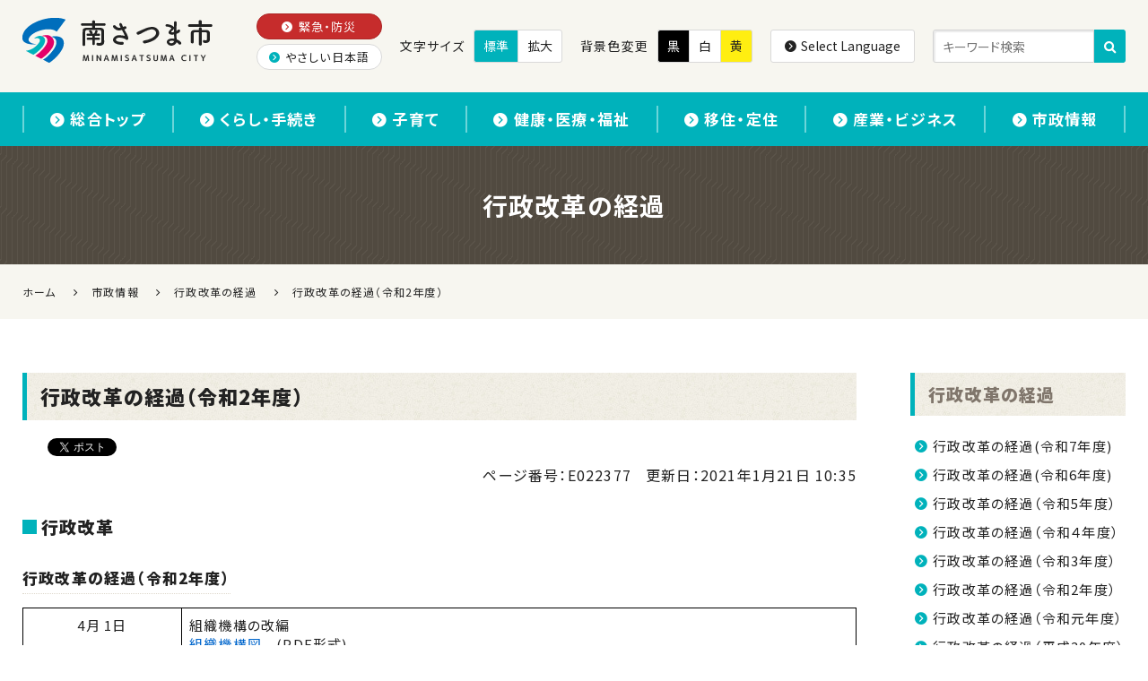

--- FILE ---
content_type: text/html
request_url: https://www.city.minamisatsuma.lg.jp/shisei/gyoseikaikaku/keika/e022377.html
body_size: 7235
content:
<!DOCTYPE html>
<html lang="ja" itemscope itemtype="http://schema.org/Article">
<head>
<meta charset="UTF-8">
<meta name="description" content="行政改革行政改革の経過（令和2年度）4月 1日組織機構の改編組織機構図 (PDF形式)4月1日現在の指定管理者制度導入施設指定管理者制度導入施設 (PDF形式)５月21日第１回南さつま市行政改革推進本部会議の開催８月24日第２回南さつま市行...">
<meta name="keywords" content="行政改革の経過（令和2年度）">
<meta http-equiv="X-UA-Compatible" content="IE=edge">
<meta name="viewport" content="width=device-width, initial-scale=1">
<title>行政改革の経過（令和2年度） | 南さつま市</title>
<link href="https://www.city.minamisatsuma.lg.jp/css/bootstrap.css" rel="stylesheet">
<link href="https://maxcdn.bootstrapcdn.com/font-awesome/4.1.0/css/font-awesome.min.css" rel="stylesheet">
<link href="https://www.city.minamisatsuma.lg.jp/css/bootstrap-theme.css" rel="stylesheet">
<link rel="stylesheet" href="https://www.city.minamisatsuma.lg.jp/assets/css/icomoon.css">
<link rel="stylesheet" href="https://www.city.minamisatsuma.lg.jp/assets/css/tag-class.css">
<link rel="stylesheet" href="https://www.city.minamisatsuma.lg.jp/assets/css/framework-bs3.css">
<link rel="stylesheet" href="https://www.city.minamisatsuma.lg.jp/assets/css/style.css">
<link rel="start" href="https://www.city.minamisatsuma.lg.jp/" title="南さつま市">
<link rel="alternate" type="application/atom+xml" title="Recent Entries" href="https://www.city.minamisatsuma.lg.jp/shisei/atom.xml">
<link rel="canonical" href="https://www.city.minamisatsuma.lg.jp/shisei/gyoseikaikaku/keika/e022377.html" />
<!-- Google tag (gtag.js) -->
<script async src="https://www.googletagmanager.com/gtag/js?id=G-1QYDZTJ5GR"></script>
<script>
  window.dataLayer = window.dataLayer || [];
  function gtag(){dataLayer.push(arguments);}
  gtag('js', new Date());
  gtag('config', 'G-1QYDZTJ5GR');
</script>
<meta property="og:title" content="行政改革の経過（令和2年度） | 南さつま市">
<meta property="og:site_name" content="南さつま市">
<meta property="og:url" content="https://www.city.minamisatsuma.lg.jp/shisei/gyoseikaikaku/keika/e022377.html">
<meta property="og:description" content="行政改革行政改革の経過（令和2年度）4月 1日組織機構の改編組織機構図 (PDF形式)4月1日現在の指定管理者制度導入施設指定管理者制度導入施設 (PDF形式)５月21日第１回南さつま市行政改革推進本部会議の開催８月24日第２回南さつま市行...">
<meta property="og:image" content="https://www.city.minamisatsuma.lg.jp/images/site-icon.png">
<meta property="og:type" content="article">
<meta property="og:locale" content="ja_JP">
<meta itemprop="description" content="行政改革行政改革の経過（令和2年度）4月 1日組織機構の改編組織機構図 (PDF形式)4月1日現在の指定管理者制度導入施設指定管理者制度導入施設 (PDF形式)５月21日第１回南さつま市行政改革推進本部会議の開催８月24日第２回南さつま市行...">
<meta itemprop="name" content="行政改革の経過（令和2年度） | 南さつま市">
<link itemprop="url" href="https://www.city.minamisatsuma.lg.jp/shisei/gyoseikaikaku/keika/e022377.html">
<link itemprop="image" href="https://www.city.minamisatsuma.lg.jp/images/site-icon.png">
<link href="https://www.city.minamisatsuma.lg.jp/slick/slick.css" rel="stylesheet">
<link href="https://www.city.minamisatsuma.lg.jp/slick/slick-theme.css" rel="stylesheet">
<link href="https://www.city.minamisatsuma.lg.jp/add-custom-styles.css?v=20250918" rel="stylesheet">
<link href="https://www.city.minamisatsuma.lg.jp/add-custom-styles02.css" rel="stylesheet">
<link href="https://www.city.minamisatsuma.lg.jp/add-custom-styles-v2.css" rel="stylesheet">
<link href="https://www.city.minamisatsuma.lg.jp/add-custom-styles-v3.css" rel="stylesheet">
<link href="https://www.city.minamisatsuma.lg.jp/add-custom-styles-v4.css" rel="stylesheet">
<link href="https://www.city.minamisatsuma.lg.jp/add-custom-styles-v6.css" rel="stylesheet">
<link href="https://www.city.minamisatsuma.lg.jp/css/framework.css" rel="stylesheet">
<link href="https://www.city.minamisatsuma.lg.jp/css/yasashi-nihongo.css" rel="stylesheet">
<meta name="format-detection" content="telephone=no">
<link rel="preconnect" href="https://fonts.googleapis.com">
<link rel="preconnect" href="https://fonts.gstatic.com" crossorigin>
<link href="https://fonts.googleapis.com/css2?family=Lato:wght@900&family=Noto+Sans+JP:wght@400;500;700;900&display=swap" rel="stylesheet">
<link rel="preload" as="font" href="https://www.city.minamisatsuma.lg.jp/assets/fonts/icomoon.woff2" crossorigin>
<style type="text/css">
 #c002132 {
    display: block;
}
  .c2262 {
    display: none!important;
}
    .news-area {
        height: 360px;
    }
@media screen and (max-width: 767px) {
    .news-area {
        height: 360px;
    }
}
/* フォーカスリングのスタイル設定 */
:focus {
  outline: 2px solid blue; /* デフォルトのフォーカスリング */
  outline-offset: 2px;
}
/* マウス操作時にフォーカスリングを隠す */
:focus:not(:focus-visible) {
  outline: none;
}
/* 特定の要素に対してのフォーカスリング強調 */
button:focus,
a:focus,
input:focus,
textarea:focus,
select:focus {
  outline: 2px solid blue;
  outline-offset: 2px;
}
#scroll-up .text-area { display: none }
/* ===== MSC Photo Gallery (theme) ===== */
.msc-photo-gallery{width:100%;}
.msc-grid{display:grid;gap:12px;width:100%;}
.msc-item{position:relative;display:block;overflow:hidden;}
.msc-item>img{position:absolute;inset:0;width:100%;height:100%;object-fit:cover;display:block;}
/* aspect ratios */
.msc-ar-8-5{aspect-ratio:8/5;}
.msc-ar-1-1{aspect-ratio:1/1;}
.msc-ar-2-1{aspect-ratio:2/1;}
.msc-ar-3-2{aspect-ratio:3/2;}
.msc-ar-3-4{aspect-ratio:3/4;}
@media (max-width:640px){ .msc-grid{gap:10px;} }
/* --- Layout presets (grid columns only。中身は本文のHTMLで決定) --- */
.msc-layout-hero .msc-grid{grid-template-columns:1fr 2fr;}
.msc-layout-hero-eq .msc-grid{grid-template-columns:1fr 1fr;}
.msc-layout-two-side .msc-grid{grid-template-columns:1fr 1fr;}
.msc-layout-portrait-2stack-right .msc-grid,
.msc-layout-portrait-2stack-left .msc-grid,
.msc-layout-portrait-1up-right .msc-grid{grid-template-columns:1fr 1fr;}
/* 端末幅に応じた崩し（お好みで調整） */
@media (max-width:860px){
  .msc-layout-hero .msc-grid{grid-template-columns:1fr;}
  .msc-layout-portrait-2stack-right .msc-grid,
  .msc-layout-portrait-2stack-left .msc-grid,
  .msc-layout-two-side .msc-grid,
  .msc-layout-portrait-1up-right .msc-grid,
  .msc-layout-hero-eq .msc-grid{grid-template-columns:1fr;}
}
.msc-subtitle{
  margin: -4px 0 10px;
  color: #666;
  font-size: 0.95rem;
  line-height: 1.6;
}
/* ========================
   追加：レイアウト修正用
   ======================== */
/* パターン1のヒーローを2カラムぶち抜き */
.msc-span-full{ grid-column: 1 / -1; }
/* パターン4・5の右（または左）2段を縦長3:4と高さ一致に */
.msc-stack-2{
  display: grid;
  grid-template-rows: 1fr 1fr;
  gap: 12px;
  aspect-ratio: 3 / 4; /* 親の総高を3:4に固定 */
}
.msc-stack-2 > .msc-item{ position: relative; overflow: hidden; }
.msc-stack-2 > .msc-item > img{
  position: absolute; inset: 0; width: 100%; height: 100%; object-fit: cover;
}
@media (max-width:640px){ .msc-stack-2{ gap:10px; } }
</style>
</head>
<body class="basic shisei">
<div id="site-wrap">
<header id="site-header">
	<div class="header-top display-none-x display-none-m display-none-s">
		<div class="inner-wrap aroundv-1_3">
			<div class="row-n col-gap-2_3">
				<div class="header-navigation-sub">
					<ul>
						<li><a href="https://www.city.minamisatsuma.lg.jp/emergency/" class="to-emergency"><span class="icon-circle-arrow-right add-right-1_6"></span>緊急・防災</a></li>
						<li><a href="https://www.city.minamisatsuma.lg.jp/faq/"><span class="icon-circle-arrow-right add-right-1_6"></span>よくあるご質問</a></li>
					</ul>
				</div>
				<div class="header-change-font-size">
					<span class="fs-14px add-right-1_3">文字サイズ</span>
					<button type="button" class="font-normal-button active">標準</button>
					<button type="button" class="font-big-button">拡大</button>
				</div>
				<div class="header-change-color">
					<span class="fs-14px add-right-1_3">背景色変更</span>
					<button type="button" class="theme-black-button">黒</button>
					<button type="button" class="theme-white-button active">白</button>
					<button type="button" class="theme-yellow-button">黄</button>
				</div>
			</div>
		</div>
	</div>
	<div class="inner-wrap">
		<div class="row-n col-gap">
			<div class="header-branding">
				<h1 id="site-title">
					<a href="https://www.city.minamisatsuma.lg.jp/">
						<span class="site-name">南さつま市</span>
						<picture>
							<source srcset="https://www.city.minamisatsuma.lg.jp/assets/images/logo.png 1x, https://www.city.minamisatsuma.lg.jp/assets/images/logo-2x.png 2x">
							<img src="https://www.city.minamisatsuma.lg.jp/assets/images/logo.png" alt="南さつま市 MINAMISATSUMA CITY">
						</picture>
					</a>
				</h1>
			</div>
			<div class="header-side row-n col-gap-2_3">
				<div class="header-navigation-sub">
					<ul>
						<li><a href="https://www.city.minamisatsuma.lg.jp/emergency/" class="to-emergency"><span class="icon-circle-arrow-right add-right-1_6"></span>緊急・防災</a></li>
						<li><a class="generatedLink" href=""><span class="icon-circle-arrow-right add-right-1_6"></span>やさしい日本語</a></li>
					</ul>
				</div>
				<div class="header-change-font-size">
					<span class="fs-14px add-right-1_3">文字サイズ</span>
					<button type="button" class="font-normal-button active">標準</button>
					<button type="button" class="font-big-button">拡大</button>
				</div>
				<div class="header-change-color">
					<span class="fs-14px add-right-1_3">背景色変更</span>
					<button type="button" class="theme-black-button">黒</button>
					<button type="button" class="theme-white-button active">白</button>
					<button type="button" class="theme-yellow-button">黄</button>
				</div>
				<div class="header-language">
					<button type="button" class="language-button" data-toggle="modal" data-target="#modal-language"><span class="icon-circle-arrow-right add-right-1_6"></span>Select Language</button>
				</div>
				<div class="header-search">
					<form action="https://www.city.minamisatsuma.lg.jp/search-result.html">
						<input type="hidden" name="cx" value="008441188309403291271:vd8vaaguvp4">
						<input type="hidden" name="ie" value="UTF-8">
						<input type="text" name="q" size="31" placeholder="キーワード検索">
						<button name="sa" type="submit"><span class="icon-loupe"></span></button>
					</form>
				</div>
			</div>
		</div>
	</div>
	<div class="header-bottom display-none-x display-none-l">
		<div class="inner-wrap aroundv-1_3">
			<div class="row-n col-gap-1_3">
				<div class="width-2_5-m width-2_5-s header-language">
					<button type="button" class="language-button width-1" data-toggle="modal" data-target="#modal-language"><span class="icon-circle-arrow-right add-right-1_6"></span><span class="display-none-s">Select </span>Language</button>
				</div>
				<div class="width-3_5-m width-3_5-s header-search">
					<form action="https://www.city.minamisatsuma.lg.jp/search-result.html">
						<input type="hidden" name="cx" value="008441188309403291271:vd8vaaguvp4">
						<input type="hidden" name="ie" value="UTF-8">
						<input type="text" name="q" size="31" placeholder="キーワード検索">
						<button name="sa" type="submit"><span class="icon-loupe"></span></button>
					</form>
				</div>
			</div>
		</div>
	</div>
	<div id="modal-language" class="modal fade">
		<div class="modal-dialog">
			<div class="modal-content">
				<div class="modal-header">
					<button class="close" data-dismiss="modal">×</button>
					<div class="modal-title">Select Language</div>
				</div>
				<div class="modal-body">
					<div class="row-n col-gap col-gap-2_3-s">
						<div class="width-1_3"><a href="https://www.city.minamisatsuma.lg.jp/top">日本語</a></div>
						<div class="width-1_3"><a href="https://translate.google.co.jp/translate?hl=ja&amp;sl=ja&amp;tl=en&amp;u=https://www.city.minamisatsuma.lg.jp/top/">English</a></div>
						<div class="width-1_3"><a href="https://translate.google.co.jp/translate?hl=ja&amp;sl=ja&amp;tl=zh-CN&amp;u=https://www.city.minamisatsuma.lg.jp/top/">簡体中文</a></div>
						<div class="width-1_3"><a href="https://translate.google.co.jp/translate?hl=ja&amp;sl=ja&amp;tl=zh-TW&amp;u=https://www.city.minamisatsuma.lg.jp/top/">繁体中文</a></div>
						<div class="width-1_3"><a href="https://translate.google.co.jp/translate?hl=ja&amp;sl=ja&amp;tl=pt&amp;u=https://www.city.minamisatsuma.lg.jp/top/">português</a></div>
						<div class="width-1_3"><a href="https://translate.google.co.jp/translate?hl=ja&amp;sl=ja&amp;tl=ko&amp;u=https://www.city.minamisatsuma.lg.jp/top/">한국어</a></div>
						<div class="width-1_3"><a href="https://translate.google.co.jp/translate?hl=ja&amp;sl=ja&amp;tl=id&amp;u=https://www.city.minamisatsuma.lg.jp/top/">Bahasa Indonesia</a></div>
						<div class="width-1_3"><a href="https://translate.google.co.jp/translate?hl=ja&amp;sl=ja&amp;tl=ms&amp;u=https://www.city.minamisatsuma.lg.jp/top/">Bahasa Melayu</a></div>
						<div class="width-1_3"><a href="https://translate.google.co.jp/translate?hl=ja&amp;sl=ja&amp;tl=vi&amp;u=https://www.city.minamisatsuma.lg.jp/">Tiếng Việt</a></div>
					</div>
				</div>
			</div>
		</div>
	</div>
	<nav id="header-navigation">
		<h2 id="header-nav-title"><span></span><span></span><span></span><span>MENU</span></h2>
		<div class="inner-wrap aroundv-1_2">
			<ul>
				<li class="display-none-x display-none-l"><a href="https://www.city.minamisatsuma.lg.jp/"><span class="icon-circle-arrow-right add-right-1_6"></span>ホーム</a></li>
				<li><a href="https://www.city.minamisatsuma.lg.jp/top/"><span class="icon-circle-arrow-right add-right-1_6"></span>総合トップ</a></li>
				<li><a href="https://www.city.minamisatsuma.lg.jp/living/"><span class="icon-circle-arrow-right add-right-1_6"></span>くらし・手続き</a></li>
				<li><a href="https://www.city.minamisatsuma.lg.jp/child/"><span class="icon-circle-arrow-right add-right-1_6"></span>子育て</a></li>
				<li><a href="https://www.city.minamisatsuma.lg.jp/medical-care/"><span class="icon-circle-arrow-right add-right-1_6"></span>健康・医療・福祉</a></li>
				<li><a href="https://www.city.minamisatsuma.lg.jp/emigration/"><span class="icon-circle-arrow-right add-right-1_6"></span>移住・定住</a></li>
				<li><a href="https://www.city.minamisatsuma.lg.jp/business/"><span class="icon-circle-arrow-right add-right-1_6"></span>産業・ビジネス</a></li>
				<li><a href="https://www.city.minamisatsuma.lg.jp/shisei/"><span class="icon-circle-arrow-right add-right-1_6"></span>市政情報</a></li>
			</ul>
			<div class="display-none-x display-none-l">
				<div class="header-navigation-sub">
					<ul>
						<li><a href="https://www.city.minamisatsuma.lg.jp/emergency/" class="to-emergency"><span class="icon-circle-arrow-right add-right-1_6"></span>緊急・防災</a></li>
						<li><a class="generatedLink" href=""><span class="icon-circle-arrow-right add-right-1_6"></span>やさしい日本語</a></li>
					</ul>
				</div>
			</div>
		</div>
	</nav>
</header>
<div id="site-content">
	<div class="one-area">
<div class="page-title">
		<div class="inner-wrap">
			<h1>
        行政改革の経過
            </h1>
		</div>
	</div>
<div class="breadcrumbs">
    <div class="inner-wrap"><a href="https://www.city.minamisatsuma.lg.jp/" title="南さつま市" itemprop="url">ホーム</a>
    <span class="icon-arrow-right"></span><a href="https://www.city.minamisatsuma.lg.jp/shisei/" title="市政情報" itemprop="url"><span itemprop="title">市政情報</span></a>
    <span class="icon-arrow-right"></span><a href="https://www.city.minamisatsuma.lg.jp/shisei/gyoseikaikaku/keika/" title="行政改革の経過" itemprop="url"><span itemprop="title">行政改革の経過</span></a>
    <span class="icon-arrow-right"></span><span itemprop="title">行政改革の経過（令和2年度）</span></div>
  </div>
<div class="inner-wrap aroundv-2 aroundv-3_2-m aroundv-3_2-s">
		<div class="row-n col-gap-2 col-gap-l row-gap">
			<div class="primary-area">
<h2 itemprop="name">
    行政改革の経過（令和2年度）
</h2>
<div id="e022377">
  <article class="module entry-basic">
    <header class="header">
      <div class="meta">
<div class="social-buttons">
  <div class="google-plus">
    <div class="g-plusone" data-size="medium" data-href="https://www.city.minamisatsuma.lg.jp/shisei/gyoseikaikaku/keika/e022377.html"></div>
  </div>
  <div class="facebook">
    <div class="fb-like" data-href="https://www.city.minamisatsuma.lg.jp/shisei/gyoseikaikaku/keika/e022377.html" data-width="98" data-layout="button_count" data-action="like" data-show-faces="false" data-share="false"></div>
  </div>
  <div class="twitter">
    <a href="https://twitter.com/share" class="twitter-share-button" data-url="https://www.city.minamisatsuma.lg.jp/shisei/gyoseikaikaku/keika/e022377.html">Tweet</a>
    <script>!function(d,s,id){var js,fjs=d.getElementsByTagName(s)[0],p=/^http:/.test(d.location)?'http':'https';if(!d.getElementById(id)){js=d.createElement(s);js.id=id;js.src=p+'://platform.twitter.com/widgets.js';fjs.parentNode.insertBefore(js,fjs);}}(document, 'script', 'twitter-wjs');</script>
  </div>
</div>
        <p class="text-right">
          <span class="page-number">ページ番号：E022377</span><span class="update">更新日：<time datetime="2021-01-21T10:35:12+09:00" itemprop="datePublished">2021年1月21日 10:35</time></span>
        </p>
      </div>
    </header>
    <div class="body" itemprop="text">
<h3>行政改革</h3>
<p><!-- main begin --></p>
<div>
<h4>行政改革の経過（令和2年度）</h4>
<table class="table table-bordered" border="1" cellspacing="0" cellpadding="0">
<tbody>
<tr>
<td style="border: 1px solid #000000; width: 108px; text-align: center;" rowspan="2">4月 1日</td>
<td style="border: 1px solid #000000; width: 458px;">組織機構の改編<br><span><a href="/shisei/docs/1%20kikouzu020401soshiki.pdf" target="_blank" rel="noopener noreferrer">組織機構図</a></span>　(PDF形式)</td>
</tr>
<tr>
<td style="border: 1px solid #000000;">4月1日現在の指定管理者制度導入施設<br><span><a href="/shisei/docs/2%20shisetsu020401shiteikanri.pdf" target="_blank" rel="noopener noreferrer">指定管理者制度導入施設 </a></span>　(PDF形式)</td>
</tr>
<tr>
<td style="border: 1px solid #000000; text-align: center;">５月21日</td>
<td style="border: 1px solid #000000;">第１回南さつま市行政改革推進本部会議の開催</td>
</tr>
<tr>
<td style="border: 1px solid #000000; text-align: center;">８月24日</td>
<td style="border: 1px solid #000000;">第２回南さつま市行政改革推進本部会議の開催</td>
</tr>
<tr>
<td style="border: 1px solid #000000; text-align: center;">９月18日</td>
<td style="border: 1px solid #000000;">第３回南さつま市行政改革推進本部会議の開催</td>
</tr>
<tr>
<td style="border: 1px solid #000000; text-align: center;">９月28日</td>
<td style="border: 1px solid #000000;"><a href="/shisei/docs/1gyouseikaikaku020928kaigiroku.pdf" target="_blank" rel="noopener noreferrer">第１回南さつま市行政改革推進委員会の開催（PDF：会議録）</a></td>
</tr>
<tr>
<td style="border: 1px solid #000000; text-align: center;">10月20日</td>
<td style="border: 1px solid #000000;">第４回南さつま市行政改革推進本部会議の開催</td>
</tr>
<tr>
<td style="border: 1px solid #000000; text-align: center;">11月17日</td>
<td style="border: 1px solid #000000;">第５回南さつま市行政改革推進本部会議の開催</td>
</tr>
<tr>
<td style="border: 1px solid #000000; text-align: center;">11月27日</td>
<td style="border: 1px solid #000000;"><a href="/shisei/docs/2gyouseikaikaku021127kaigiroku.pdf" target="_blank" rel="noopener noreferrer">第２回南さつま市行政改革推進委員会の開催（PDF：会議録）</a></td>
</tr>
<tr>
<td style="border: 1px solid #000000; text-align: center;">１月20日</td>
<td style="border: 1px solid #000000;">第６回南さつま市行政改革推進本部会議の開催</td>
</tr>
</tbody>
</table>
</div>
    </div>
    <footer>
      <nav>
        <ul class="pager">
          <li class="previous"><a rel="previous" href="https://www.city.minamisatsuma.lg.jp/shisei/gyoseikaikaku/keika/e022296.html" title="行政改革の経過（令和元年度）">前の記事</a></li>
          <li class="next"><a rel="next" href="https://www.city.minamisatsuma.lg.jp/shisei/gyoseikaikaku/keika/e023121.html" title="行政改革の経過（令和3年度）">次の記事</a></li>
        </ul>
      </nav>
    </footer>
  </article>
</div>
</div><!-- .primary-area -->
			<div class="secondary-area">
<h2><a href="https://www.city.minamisatsuma.lg.jp/shisei/gyoseikaikaku/keika/" title="行政改革の経過">行政改革の経過</a></h2>
<div class="same-category-entries">
    <div class="body">
      <ul class="arrow-nav add-bottom">
        <li class=""><span class="icon-circle-arrow-right add-right-1_6">
</span><a href="https://www.city.minamisatsuma.lg.jp/shisei/gyoseikaikaku/keika/e031141.html" title="行政改革の経過(令和7年度)">行政改革の経過(令和7年度)</a></li>
        <li class=""><span class="icon-circle-arrow-right add-right-1_6">
</span><a href="https://www.city.minamisatsuma.lg.jp/shisei/gyoseikaikaku/keika/e029432.html" title="行政改革の経過(令和6年度)">行政改革の経過(令和6年度)</a></li>
        <li class=""><span class="icon-circle-arrow-right add-right-1_6">
</span><a href="https://www.city.minamisatsuma.lg.jp/shisei/gyoseikaikaku/keika/e027873.html" title="行政改革の経過（令和5年度）">行政改革の経過（令和5年度）</a></li>
        <li class=""><span class="icon-circle-arrow-right add-right-1_6">
</span><a href="https://www.city.minamisatsuma.lg.jp/shisei/gyoseikaikaku/keika/e023977.html" title="行政改革の経過（令和４年度）">行政改革の経過（令和４年度）</a></li>
        <li class=""><span class="icon-circle-arrow-right add-right-1_6">
</span><a href="https://www.city.minamisatsuma.lg.jp/shisei/gyoseikaikaku/keika/e023121.html" title="行政改革の経過（令和3年度）">行政改革の経過（令和3年度）</a></li>
        <li class=" current"><span class="icon-circle-arrow-right add-right-1_6">
</span><a href="https://www.city.minamisatsuma.lg.jp/shisei/gyoseikaikaku/keika/e022377.html" title="行政改革の経過（令和2年度）">行政改革の経過（令和2年度）</a></li>
        <li class=""><span class="icon-circle-arrow-right add-right-1_6">
</span><a href="https://www.city.minamisatsuma.lg.jp/shisei/gyoseikaikaku/keika/e022296.html" title="行政改革の経過（令和元年度）">行政改革の経過（令和元年度）</a></li>
        <li class=""><span class="icon-circle-arrow-right add-right-1_6">
</span><a href="https://www.city.minamisatsuma.lg.jp/shisei/gyoseikaikaku/keika/e020798.html" title="行政改革の経過（平成30年度）">行政改革の経過（平成30年度）</a></li>
        <li class=""><span class="icon-circle-arrow-right add-right-1_6">
</span><a href="https://www.city.minamisatsuma.lg.jp/shisei/gyoseikaikaku/keika/e020321.html" title="行政改革の経過（平成29年度）">行政改革の経過（平成29年度）</a></li>
        <li class=""><span class="icon-circle-arrow-right add-right-1_6">
</span><a href="https://www.city.minamisatsuma.lg.jp/shisei/gyoseikaikaku/keika/e019438.html" title="行政改革の経過（平成28年度）">行政改革の経過（平成28年度）</a></li>
        <li class=""><span class="icon-circle-arrow-right add-right-1_6">
</span><a href="https://www.city.minamisatsuma.lg.jp/shisei/gyoseikaikaku/keika/e018472.html" title="行政改革の経過（平成27年度）">行政改革の経過（平成27年度）</a></li>
        <li class=""><span class="icon-circle-arrow-right add-right-1_6">
</span><a href="https://www.city.minamisatsuma.lg.jp/shisei/gyoseikaikaku/keika/e018036.html" title="行政改革の経過（平成26年度）">行政改革の経過（平成26年度）</a></li>
        <li class=""><span class="icon-circle-arrow-right add-right-1_6">
</span><a href="https://www.city.minamisatsuma.lg.jp/shisei/gyoseikaikaku/keika/e015550.html" title="行政改革の経過（平成25年度）">行政改革の経過（平成25年度）</a></li>
        <li class=""><span class="icon-circle-arrow-right add-right-1_6">
</span><a href="https://www.city.minamisatsuma.lg.jp/shisei/gyoseikaikaku/keika/e015549.html" title="行政改革の経過（平成24年度）">行政改革の経過（平成24年度）</a></li>
        <li class=""><span class="icon-circle-arrow-right add-right-1_6">
</span><a href="https://www.city.minamisatsuma.lg.jp/shisei/gyoseikaikaku/keika/e015548.html" title="行政改革の経過（平成23年度）">行政改革の経過（平成23年度）</a></li>
      </ul>
    </div>
</div>
</div><!-- .secondary-area -->
		</div><!-- .row-n -->
	</div><!-- .inner-wrap -->
	</div><!-- .one-area -->
</div>
<footer id="site-footer">
	<div class="footer-outline">
		<div class="inner-wrap aroundv-3_2">
			<div class="row-n justifya-center-x justifya-center-l justifya-center-s justifyo-center col-gap-2 row-gap row-gap-0-x">
				<div>
					<div id="footer-logo" class="add-bottom-1_2">
						<a href="https://www.city.minamisatsuma.lg.jp/">
							<picture>
								<source srcset="https://www.city.minamisatsuma.lg.jp/assets/images/footer-logo.png 1x, https://www.city.minamisatsuma.lg.jp/assets/images/footer-logo-2x.png 2x">
								<img src="https://www.city.minamisatsuma.lg.jp/assets/images/footer-logo.png" alt="南さつま市">
							</picture>
						</a>
					</div>
					<div class="nav-city-hall row-n col-gap-1_3">
						<div class="width-1_2">
<a href="https://www.city.minamisatsuma.lg.jp/goshokai/gaiyo/e018014.html" class="display-block width-1">市役所のご案内</a>
</div>
						<div class="width-1_2">
<a href="https://www.city.minamisatsuma.lg.jp/contact/" class="display-block width-1">お問い合わせ</a>
</div>
					</div>
				</div>
				<div>
					<p class="add-bottom-0">〒897-8501 <br class="display-none-x display-none-l display-none-m">鹿児島県南さつま市加世田川畑2648番地 [<a href="https://goo.gl/maps/4JAUzzQcFc9X2Cj46" target="_blank" class="underline">地図</a>]<br>電話：0993-53-2111（代表）<br>開庁時間：8:30～17:15<br>閉庁日：土日祝日、年末年始（12月29日～1月3日）</p>
				</div>
			</div>
		</div>
	</div>
	<div class="footer-nav aroundv">
		<div class="inner-wrap">
			<div class="row-n justifya-center col-gap reduce-bottom-1_6-m reduce-bottom-1_6-s">
				<div class="width-1-m width-1-s">
<a href="https://www.city.minamisatsuma.lg.jp/privacy.html">
<span class="icon-circle-arrow-right add-right-1_6">
</span>プライバシーポリシー</a>
</div>
				<div class="width-1-m width-1-s">
<a href="https://www.city.minamisatsuma.lg.jp/menseki.html">
<span class="icon-circle-arrow-right add-right-1_6">
</span>免責事項</a>
</div>
				<div class="width-1-m width-1-s">
<a href="https://www.city.minamisatsuma.lg.jp/links.html">
<span class="icon-circle-arrow-right add-right-1_6">
</span>リンク集</a>
</div>
				<div class="width-1-m width-1-s">
<a href="https://www.city.minamisatsuma.lg.jp/accessibility.html">
<span class="icon-circle-arrow-right add-right-1_6">
</span>ウェブアクセシビリティ</a>
</div>
				<div class="width-1-m width-1-s">
<a href="https://www.city.minamisatsuma.lg.jp/sitemap.html">
<span class="icon-circle-arrow-right add-right-1_6">
</span>サイトマップ</a>
</div>
			</div>
		</div>
	</div>
	<div class="footer-copyright">
		<div class="inner-wrap">
			<div class="text-center">Copyright &copy; 南さつま市. <br class="display-none-x display-none-l display-none-m">All Rights Reserved.</div>
		</div>
	</div>
	<a href="#site-header" id="scroll-up" style="display: inline; margin-bottom: 177px;">
	<span class="icon-arrow-top">
	  <span class="text-area">ページトップへ</span>
	</span>
	</a>
</footer>
<script src="https://ajax.googleapis.com/ajax/libs/jquery/1.11.0/jquery.min.js"></script>
<script src="https://www.city.minamisatsuma.lg.jp/js/bootstrap.min.js"></script>
<!-- tile -->
<script src="https://www.city.minamisatsuma.lg.jp/js/jquery.tile.min.js"></script>
<!-- shuffle -->
<script src="https://www.city.minamisatsuma.lg.jp/js/jquery.shuffle.js"></script>
<!-- slick -->
<script src="https://www.city.minamisatsuma.lg.jp/slick/slick.min.js"></script>
<!-- nawagate -->
<script src="https://www.city.minamisatsuma.lg.jp/nawagate.min.js"></script>
<script src="https://www.city.minamisatsuma.lg.jp/assets/js/script.js"></script>
<script src="https://www.city.minamisatsuma.lg.jp/js/tsutaeruweb.js"></script>
<!-- google+ -->
<script src="https://apis.google.com/js/platform.js" async defer>
  {lang: 'ja'}
</script>
<!-- facebook -->
<div id="fb-root"></div>
<script>(function(d, s, id) {
  var js, fjs = d.getElementsByTagName(s)[0];
  if (d.getElementById(id)) return;
  js = d.createElement(s); js.id = id;
  js.src = "//connect.facebook.net/ja_JP/sdk.js#xfbml=1&appId=1570405576510622&version=v2.0";
  fjs.parentNode.insertBefore(js, fjs);
}(document, 'script', 'facebook-jssdk'));</script>
<link rel="stylesheet" href="https://www.city.minamisatsuma.lg.jp/css/scroll-hint.css" />
<script src="https://www.city.minamisatsuma.lg.jp/js/scroll-hint.min.js"></script>
<script>// <![CDATA[
new ScrollHint(".table-responsive", {
    suggestiveShadow: true,
    remainingTime: 5000,
    i18n: {
      scrollable: "スクロールできます",
    },
  });
// ]]></script>
<script src="/js/link-replacements.js?v=1.0.0"></script>
<script>
	$('.slick-dots').wrap('<div class="slide-controls">');
	$('.slide-controls').append(`
			<button class="slide-btn">
				<span class="slide-btn-stop" aria-hidden="false">
					<span class="slide-btn-wrap">
						<span class="slide-btn-text">停止</span>
						<span class="slide-btn-icon icon-pause"></span>
					</span>
				</span>
				<span class="slide-btn-start invisible" aria-hidden="true">
					<span class="slide-btn-wrap">
						<span class="slide-btn-text">再生</span>
						<span class="slide-btn-icon icon-play"></span>
					</span>
				</span>
			</button>`);
	let slide = $('.top-slick-eyecatch');
	let slideButton = $('.slide-btn');
	let slideButtonStart = slideButton.find('.slide-btn-start');
	let slideButtonStop = slideButton.find('.slide-btn-stop');
	slideButton.on('click', function() {
		if(slideButtonStart.hasClass('invisible')){
			slide.slick('slickPause');
			slideButtonStart.removeClass('invisible').attr('aria-hidden', false);
			slideButtonStop.addClass('invisible').attr('aria-hidden', true);
		} else {
			slide.slick('slickPlay').slick('slickNext');
			slideButtonStart.addClass('invisible').attr('aria-hidden', true);
			slideButtonStop.removeClass('invisible').attr('aria-hidden', false);
		}
	});
</script>
<link rel="stylesheet" href="https://cdnjs.cloudflare.com/ajax/libs/lightbox2/2.7.1/css/lightbox.min.css">
<!-- jQuery が未読込なら↓を有効化 -->
<!-- <script src="https://code.jquery.com/jquery-1.12.4.min.js"></script> -->
<script src="https://cdnjs.cloudflare.com/ajax/libs/lightbox2/2.7.1/js/lightbox.min.js"></script>
<script>
  if(window.lightbox){
    lightbox.option({ resizeDuration:200, wrapAround:true, albumLabel:"%1 / %2" });
  }
</script>
</div>
<script type="text/javascript" src="/_Incapsula_Resource?SWJIYLWA=719d34d31c8e3a6e6fffd425f7e032f3&ns=2&cb=1354617398" async></script></body>
</html>



--- FILE ---
content_type: text/html
request_url: https://www.city.minamisatsuma.lg.jp/nawagate.min.js
body_size: 922
content:
<?xml version="1.0" encoding="utf-8" ?>
<!DOCTYPE html PUBLIC "-//W3C//DTD XHTML 1.0 Strict//EN" "http://www.w3.org/TR/xhtml1/DTD/xhtml1-strict.dtd">
<html xmlns="http://www.w3.org/1999/xhtml" xml:lang="ja" lang="ja">
<head>
<meta http-equiv="Content-Type" content="text/html; charset=utf-8" />
<meta http-equiv="Content-Style-Type" content="text/css" />
<meta http-equiv="Content-Script-Type" content="text/javascript" />
<meta name="author" content="Minamisatsuma City" />
<meta name="copyright" content="Minamisatsuma City. All rights reserved." />
<link rel="start" href="/index.html" />
<link rel="index" href="/index.html" />
<!-- locale-sensitive -->
<title>404 ::: ファイルが見つかりません ::: 鹿児島県南さつま市</title>
<link rel="stylesheet" type="text/css" href="/styles/global.css" media="all" />
<link rel="stylesheet" type="text/css" href="/styles/error.css" media="all" />
<script src="/scripts/acc.js" type="text/javascript"></script>
</head>
<body>
<div id="Container">
  <div id="Header">
    <h1>■ ご迷惑をおかけしております ■</h1>
    <div class="noDisplay">鹿児島県南さつま市</div>
  </div>
  <div id="Navigation"> &raquo; <a href="/index.html" title="このウェブサイトのトップページ">鹿児島県南さつま市のトップページへ戻る</a> </div>
  <hr />
  <div class="content">
    <div style="text-align:center;"> <img src="/error.images/siteID.jpg" alt="" width="172" height="50" />
      <hr />
      <!-- locale-sensitive -->
      <p><span style="letter-spacing:0.3em;font-size: 1.2em;"><strong>ファイルが見つかりません</strong></span><br />
        大変恐れ入りますが、もう一度URLをご確認ください。</p>
    </div>
  </div>
  <div id="Footer">
    <address>
    Copyright &copy; Minamisatsuma City. All rights reserved.
    </address>
  </div>
</div>
<script type="text/javascript">
</script>
<noscript>
<p>本サイトでは、お客さまのサイトご訪問の解析のためJavaScriptを使用しております。</p>
</noscript>
<script type="text/javascript" src="/_Incapsula_Resource?SWJIYLWA=719d34d31c8e3a6e6fffd425f7e032f3&ns=22&cb=2005297103" async></script></body>
</html>


--- FILE ---
content_type: text/html; charset=utf-8
request_url: https://accounts.google.com/o/oauth2/postmessageRelay?parent=https%3A%2F%2Fwww.city.minamisatsuma.lg.jp&jsh=m%3B%2F_%2Fscs%2Fabc-static%2F_%2Fjs%2Fk%3Dgapi.lb.en.2kN9-TZiXrM.O%2Fd%3D1%2Frs%3DAHpOoo_B4hu0FeWRuWHfxnZ3V0WubwN7Qw%2Fm%3D__features__
body_size: 160
content:
<!DOCTYPE html><html><head><title></title><meta http-equiv="content-type" content="text/html; charset=utf-8"><meta http-equiv="X-UA-Compatible" content="IE=edge"><meta name="viewport" content="width=device-width, initial-scale=1, minimum-scale=1, maximum-scale=1, user-scalable=0"><script src='https://ssl.gstatic.com/accounts/o/2580342461-postmessagerelay.js' nonce="rTNcpetGW7w_SRmDt56Puw"></script></head><body><script type="text/javascript" src="https://apis.google.com/js/rpc:shindig_random.js?onload=init" nonce="rTNcpetGW7w_SRmDt56Puw"></script></body></html>

--- FILE ---
content_type: text/css
request_url: https://www.city.minamisatsuma.lg.jp/add-custom-styles02.css
body_size: -101
content:
#scroll-up .text-area{display:none}.2133{display:none}#c002150{display:none}#c002254{display:none}

--- FILE ---
content_type: text/css
request_url: https://www.city.minamisatsuma.lg.jp/add-custom-styles-v3.css
body_size: -94
content:
@charset "UTF-8";

ul.c2206,
ul.c2207,
ul.c2210 {
    display: none;
}


--- FILE ---
content_type: text/css
request_url: https://www.city.minamisatsuma.lg.jp/add-custom-styles-v6.css
body_size: -96
content:

.c2786 {
  display: none !important;
}


.c2806 {
  display: none !important;
}

.c2808 {
  display: none !important;
}

.c2809 {
  display: none !important;
}

.c2812 {
  display: none !important;
}

--- FILE ---
content_type: application/javascript
request_url: https://www.city.minamisatsuma.lg.jp/js/link-replacements.js?v=1.0.0
body_size: 462
content:
// デバッグ用のログを追加
console.log('link-replacements.jsが読み込まれました');

document.addEventListener('DOMContentLoaded', () => {
  // JSONファイルのパスを正しく指定
  const jsonFilePath = '/js/link-replacements.json';

  // JSONファイルを取得
  fetch(jsonFilePath)
    .then(response => {
      if (!response.ok) {
        throw new Error('HTTPエラー: ' + response.status);
      }
      return response.json();
    })
    .then(linkMap => {
      // ページ内の全てのリンクを取得
      const links = document.querySelectorAll('a[href]');

      links.forEach(link => {
        const originalHref = link.getAttribute('href');

        // リンクが置換対象の場合、リンク先を変更
        if (linkMap[originalHref]) {
          link.setAttribute('href', linkMap[originalHref]);
          console.log(`リンクを置換しました: ${originalHref} → ${linkMap[originalHref]}`);
        }
      });
    })
    .catch(error => {
      console.error('リンク置換用のJSONファイルの読み込みに失敗しました:', error);
    });
});